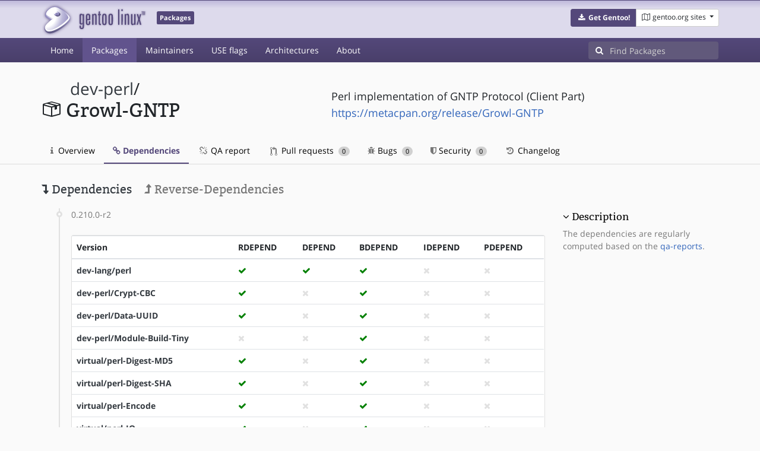

--- FILE ---
content_type: text/html; charset=utf-8
request_url: https://packages.gentoo.org/packages/dev-perl/Growl-GNTP/dependencies
body_size: 2933
content:
<!doctype html><html lang="en"><head><title>dev-perl/Growl-GNTP – Gentoo Packages</title><meta charset="utf-8"><meta name="viewport" content="width=device-width, initial-scale=1.0"><meta name="theme-color" content="#54487a"><meta name="description" content="Gentoo Packages Database"><script src="/assets/application.js"></script><link rel="icon" href="https://packages.gentoo.org/favicon.ico" type="image/x-icon"><link rel="stylesheet" href="/assets/stylesheets.css"></head><body><header><div class="site-title"><div class="container"><div class="row justify-content-between"><div class="logo"><a href="/" title="Back to the homepage" class="site-logo"><img src="https://assets.gentoo.org/tyrian/site-logo.png" alt="Gentoo" srcset="https://assets.gentoo.org/tyrian/site-logo.svg"></a> <span class="site-label">Packages</span></div><div class="site-title-buttons"><div class="btn-group btn-group-sm"><a href="https://get.gentoo.org/" role="button" class="btn get-gentoo"><span class="fa fa-fw fa-download"></span> <strong>Get Gentoo!</strong></a><div class="btn-group btn-group-sm"><a class="btn gentoo-org-sites dropdown-toggle" data-toggle="dropdown" data-target="#" href="#"><span class="fa fa-fw fa-map-o"></span> <span class="d-none d-sm-inline">gentoo.org sites</span> <span class="caret"></span></a><div class="dropdown-menu dropdown-menu-right"><a class="dropdown-item" href="https://www.gentoo.org/" title="Main Gentoo website"><span class="fa fa-home fa-fw"></span> gentoo.org</a> <a class="dropdown-item" href="https://wiki.gentoo.org/" title="Find and contribute documentation"><span class="fa fa-file-text-o fa-fw"></span> Wiki</a> <a class="dropdown-item" href="https://bugs.gentoo.org/" title="Report issues and find common issues"><span class="fa fa-bug fa-fw"></span> Bugs</a> <a class="dropdown-item" href="https://forums.gentoo.org/" title="Discuss with the community"><span class="fa fa-comments-o fa-fw"></span> Forums</a> <a class="dropdown-item" href="https://packages.gentoo.org/" title="Find software for your Gentoo"><span class="fa fa-hdd-o fa-fw"></span> Packages</a><div class="dropdown-divider"></div><a class="dropdown-item" href="https://planet.gentoo.org/" title="Find out what's going on in the developer community"><span class="fa fa-rss fa-fw"></span> Planet</a> <a class="dropdown-item" href="https://archives.gentoo.org/" title="Read up on past discussions"><span class="fa fa-archive fa-fw"></span> Archives</a> <a class="dropdown-item" href="https://sources.gentoo.org/" title="Browse our source code"><span class="fa fa-code fa-fw"></span> Sources</a><div class="dropdown-divider"></div><a class="dropdown-item" href="https://infra-status.gentoo.org/" title="Get updates on the services provided by Gentoo"><span class="fa fa-server fa-fw"></span> Infra Status</a></div></div></div></div></div></div></div><nav class="tyrian-navbar navbar navbar-dark navbar-expand-lg bg-primary" role="navigation"><div class="container"><div class="navbar-header"><button class="navbar-toggler" type="button" data-toggle="collapse" data-target="#navbar-main-collapse" aria-controls="navbar-main-collapse" aria-expanded="false" aria-label="Toggle navigation"><span class="navbar-toggler-icon"></span></button></div><div class="collapse navbar-collapse navbar-main-collapse" id="navbar-main-collapse"><ul class="navbar-nav mr-auto"><li class="nav-item"><a class="nav-link" href="/">Home</a></li><li class="nav-item active"><a class="nav-link" href="/categories">Packages</a></li><li class="nav-item"><a class="nav-link" href="/maintainers">Maintainers</a></li><li class="nav-item"><a class="nav-link" href="/useflags">USE flags</a></li><li class="nav-item"><a class="nav-link" href="/arches">Architectures</a></li><li class="nav-item"><a class="nav-link" href="/about">About</a></li></ul><form class="form-inline inlinesearch" role="search" action="/packages/search" method="get"><div class="input-group"><div class="input-group-prepend"><span class="input-group-text" id="basic-addon1"><i class="fa fa-search" aria-hidden="true"></i></span></div><input class="form-control" name="q" type="text" placeholder="Find Packages" aria-label="Find Packages"></div></form></div></div></nav></header><div class="kk-header-container"><div class="container"><div class="row"><div class="col-12"><div class="row mt-3"><div class="col-md-5"><h1 class="stick-top kk-package-title" id="package-title" data-atom="dev-perl/Growl-GNTP" data-category="dev-perl" data-name="Growl-GNTP"><small class="kk-package-cat"><a href="/categories/dev-perl" class="text-dark">dev-perl</a>/</small><div><svg height="32" class="octicon octicon-package right left kk-package-icon" aria-label="Package icon" viewBox="0 0 16 16" version="1.1" width="32" role="img"><path fill-rule="evenodd" d="M1 4.27v7.47c0 .45.3.84.75.97l6.5 1.73c.16.05.34.05.5 0l6.5-1.73c.45-.13.75-.52.75-.97V4.27c0-.45-.3-.84-.75-.97l-6.5-1.74a1.4 1.4 0 0 0-.5 0L1.75 3.3c-.45.13-.75.52-.75.97zm7 9.09l-6-1.59V5l6 1.61v6.75zM2 4l2.5-.67L11 5.06l-2.5.67L2 4zm13 7.77l-6 1.59V6.61l2-.55V8.5l2-.53V5.53L15 5v6.77zm-2-7.24L6.5 2.8l2-.53L15 4l-2 .53z"></path></svg><div class="kk-package-name">Growl-GNTP</div></div></h1></div><div class="col-md-7"><p class="lead kk-package-maindesc">Perl implementation of GNTP Protocol (Client Part)</p><p class="kk-package-homepage"><a href="https://metacpan.org/release/Growl-GNTP">https://metacpan.org/release/Growl-GNTP</a></p></div><div class="col-md-12 pt-4 mt-1"><nav class="nav kk-package-nav"><a class="nav-link" href="/packages/dev-perl/Growl-GNTP"><i class="fa fa-info mr-1" aria-hidden="true"></i> Overview </a><a class="nav-link active" href="/packages/dev-perl/Growl-GNTP/dependencies"><i class="fa fa-link" aria-hidden="true"></i> Dependencies </a><a class="nav-link" href="/packages/dev-perl/Growl-GNTP/qa-report"><i class="fa fa-fw fa-chain-broken" aria-hidden="true"></i> QA report </a><a class="nav-link" href="/packages/dev-perl/Growl-GNTP/pull-requests"><i class="octicon octicon-git-pull-request opticon-resource-icon ml-1" aria-hidden="true"></i> Pull requests <span class="ml-1 badge badge-pill kk-misc-badge">0</span></a><a class="nav-link" href="/packages/dev-perl/Growl-GNTP/bugs"><i class="fa fa-bug" aria-hidden="true"></i> Bugs <span class="ml-1 badge badge-pill kk-misc-badge">0</span></a><a class="nav-link" href="/packages/dev-perl/Growl-GNTP/security"><i class="fa fa-shield" aria-hidden="true"></i> Security <span class="ml-1 badge badge-pill kk-misc-badge">0</span></a><a class="nav-link" href="/packages/dev-perl/Growl-GNTP/changelog"><i class="fa fa-fw fa-history" aria-hidden="true"></i> Changelog </a></nav></div></div></div></div></div></div><div class="tab-content" id="myTabContent"><div class="container mb-5 tab-pane fade show active" id="overview" role="tabpanel" aria-labelledby="overview-tab"><div class="row"><div class="col-md-9"><h3><a class="text-dark"><i class="fa fa-level-down" aria-hidden="true"></i> Dependencies</a> <a href="/packages/dev-perl/Growl-GNTP/reverse-dependencies" class="ml-3 text-muted"><i class="fa fa-level-up" aria-hidden="true"></i> Reverse-Dependencies</a></h3><ul class="timeline"><li><span class="text-muted">0.210.0-r2</span> <div class="card mt-4"><div class="table-responsive border-0"><table class="table mb-0"><thead><tr><th scope="col">Version</th><th scope="col">RDEPEND</th><th scope="col">DEPEND</th><th scope="col">BDEPEND</th><th scope="col">IDEPEND</th><th scope="col">PDEPEND</th></tr></thead> <tbody><tr><th scope="row"><a class="text-dark" href="/packages/dev-lang/perl">dev-lang/perl</a></th><td><i class="fa fa-check" style="color:green;" aria-hidden="true"></i></td><td><i class="fa fa-check" style="color:green;" aria-hidden="true"></i></td><td><i class="fa fa-check" style="color:green;" aria-hidden="true"></i></td><td><i class="fa fa-times" style="color:#E1E1E1;" aria-hidden="true"></i></td><td><i class="fa fa-times" style="color:#E1E1E1;" aria-hidden="true"></i></td></tr><tr><th scope="row"><a class="text-dark" href="/packages/dev-perl/Crypt-CBC">dev-perl/Crypt-CBC</a></th><td><i class="fa fa-check" style="color:green;" aria-hidden="true"></i></td><td><i class="fa fa-times" style="color:#E1E1E1;" aria-hidden="true"></i></td><td><i class="fa fa-check" style="color:green;" aria-hidden="true"></i></td><td><i class="fa fa-times" style="color:#E1E1E1;" aria-hidden="true"></i></td><td><i class="fa fa-times" style="color:#E1E1E1;" aria-hidden="true"></i></td></tr><tr><th scope="row"><a class="text-dark" href="/packages/dev-perl/Data-UUID">dev-perl/Data-UUID</a></th><td><i class="fa fa-check" style="color:green;" aria-hidden="true"></i></td><td><i class="fa fa-times" style="color:#E1E1E1;" aria-hidden="true"></i></td><td><i class="fa fa-check" style="color:green;" aria-hidden="true"></i></td><td><i class="fa fa-times" style="color:#E1E1E1;" aria-hidden="true"></i></td><td><i class="fa fa-times" style="color:#E1E1E1;" aria-hidden="true"></i></td></tr><tr><th scope="row"><a class="text-dark" href="/packages/dev-perl/Module-Build-Tiny">dev-perl/Module-Build-Tiny</a></th><td><i class="fa fa-times" style="color:#E1E1E1;" aria-hidden="true"></i></td><td><i class="fa fa-times" style="color:#E1E1E1;" aria-hidden="true"></i></td><td><i class="fa fa-check" style="color:green;" aria-hidden="true"></i></td><td><i class="fa fa-times" style="color:#E1E1E1;" aria-hidden="true"></i></td><td><i class="fa fa-times" style="color:#E1E1E1;" aria-hidden="true"></i></td></tr><tr><th scope="row"><a class="text-dark" href="/packages/virtual/perl-Digest-MD5">virtual/perl-Digest-MD5</a></th><td><i class="fa fa-check" style="color:green;" aria-hidden="true"></i></td><td><i class="fa fa-times" style="color:#E1E1E1;" aria-hidden="true"></i></td><td><i class="fa fa-check" style="color:green;" aria-hidden="true"></i></td><td><i class="fa fa-times" style="color:#E1E1E1;" aria-hidden="true"></i></td><td><i class="fa fa-times" style="color:#E1E1E1;" aria-hidden="true"></i></td></tr><tr><th scope="row"><a class="text-dark" href="/packages/virtual/perl-Digest-SHA">virtual/perl-Digest-SHA</a></th><td><i class="fa fa-check" style="color:green;" aria-hidden="true"></i></td><td><i class="fa fa-times" style="color:#E1E1E1;" aria-hidden="true"></i></td><td><i class="fa fa-check" style="color:green;" aria-hidden="true"></i></td><td><i class="fa fa-times" style="color:#E1E1E1;" aria-hidden="true"></i></td><td><i class="fa fa-times" style="color:#E1E1E1;" aria-hidden="true"></i></td></tr><tr><th scope="row"><a class="text-dark" href="/packages/virtual/perl-Encode">virtual/perl-Encode</a></th><td><i class="fa fa-check" style="color:green;" aria-hidden="true"></i></td><td><i class="fa fa-times" style="color:#E1E1E1;" aria-hidden="true"></i></td><td><i class="fa fa-check" style="color:green;" aria-hidden="true"></i></td><td><i class="fa fa-times" style="color:#E1E1E1;" aria-hidden="true"></i></td><td><i class="fa fa-times" style="color:#E1E1E1;" aria-hidden="true"></i></td></tr><tr><th scope="row"><a class="text-dark" href="/packages/virtual/perl-IO">virtual/perl-IO</a></th><td><i class="fa fa-check" style="color:green;" aria-hidden="true"></i></td><td><i class="fa fa-times" style="color:#E1E1E1;" aria-hidden="true"></i></td><td><i class="fa fa-check" style="color:green;" aria-hidden="true"></i></td><td><i class="fa fa-times" style="color:#E1E1E1;" aria-hidden="true"></i></td><td><i class="fa fa-times" style="color:#E1E1E1;" aria-hidden="true"></i></td></tr><tr><th scope="row"><a class="text-dark" href="/packages/virtual/perl-Test-Simple">virtual/perl-Test-Simple</a></th><td><i class="fa fa-times" style="color:#E1E1E1;" aria-hidden="true"></i></td><td><i class="fa fa-times" style="color:#E1E1E1;" aria-hidden="true"></i></td><td><i class="fa fa-check" style="color:green;" aria-hidden="true"></i></td><td><i class="fa fa-times" style="color:#E1E1E1;" aria-hidden="true"></i></td><td><i class="fa fa-times" style="color:#E1E1E1;" aria-hidden="true"></i></td></tr></tbody></table></div></div></li></ul></div><div class="col-md-3 pt-5"><h4 class=""><a class="collapseLink" style="color:#000000;" data-toggle="collapse" href="#collapseDescription" role="button" aria-expanded="false" aria-controls="collapseDescription">Description</a></h4><div class="collapse show" id="collapseDescription"><span class="text-muted">The dependencies are regularly computed based on the <a href="https://qa-reports.gentoo.org/">qa-reports</a>.</span></div></div></div></div></div><footer style="background-color: #fafafa; box-shadow:none!important;"><div class="container pt-4" style="border-top: 1px solid #dddddd;"><div class="row"><div class="col-2 col-sm-2 col-md-2"><ul class="footerlinks three-icons"><li><a href="https://twitter.com/gentoo" title="@Gentoo on Twitter"><span class="fa fa-twitter fa-fw"></span></a></li><li><a href="https://www.facebook.com/gentoo.org" title="Gentoo on Facebook"><span class="fa fa-facebook fa-fw"></span></a></li><li><a href="https://www.reddit.com/r/Gentoo/" title="Gentoo on Reddit"><span class="fa fa-reddit-alien fa-fw"></span></a></li></ul></div><div class="col-8 col-sm-8 col-md-8"><strong>&copy; 2001&ndash;2025 Gentoo Authors</strong><br><small>Gentoo is a trademark of the Gentoo Foundation, Inc. and of Förderverein Gentoo e.V. The contents of this document, unless otherwise expressly stated, are licensed under the <a href="https://creativecommons.org/licenses/by-sa/4.0/" rel="license">CC-BY-SA-4.0</a> license. The <a href="https://www.gentoo.org/inside-gentoo/foundation/name-logo-guidelines.html">Gentoo Name and Logo Usage Guidelines</a> apply.</small></div><div class="col-2 col-sm-2 col-md-2 text-right"><strong><a class="text-dark" href="https://www.gentoo.org/inside-gentoo/contact/">Contact</a></strong><br><small>v1.0.3</small></div></div></div></footer></body></html>